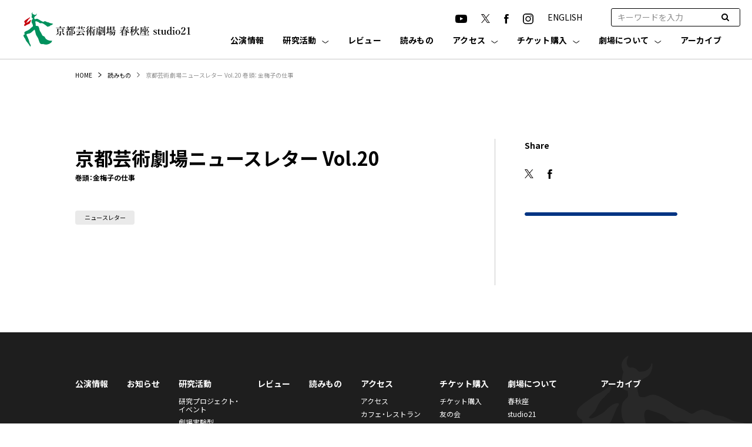

--- FILE ---
content_type: text/html; charset=UTF-8
request_url: https://k-pac.org/readings/3180/
body_size: 11008
content:
<!DOCTYPE html>
<html lang="ja" class="no-js">
<head>
    <meta charset="UTF-8">
    <meta http-equiv="X-UA-Compatible" content="IE=edge">
    <meta name="viewport" content="width=device-width">
    <meta name="format-detection" content="telephone=no">
    <meta name="description" content="京都芸術大学内にある劇場" />
	<script>(function(w,d,s,l,i){w[l]=w[l]||[];w[l].push({'gtm.start':
new Date().getTime(),event:'gtm.js'});var f=d.getElementsByTagName(s)[0],
j=d.createElement(s),dl=l!='dataLayer'?'&l='+l:'';j.async=true;j.src=
'https://www.googletagmanager.com/gtm.js?id='+i+dl;f.parentNode.insertBefore(j,f);
})(window,document,'script','dataLayer','GTM-T5L4SFQC');</script>
<!-- End Google Tag Manager -->
<!-- Google Tag Manager -->
<script>(function(w,d,s,l,i){w[l]=w[l]||[];w[l].push({'gtm.start':
new Date().getTime(),event:'gtm.js'});var f=d.getElementsByTagName(s)[0],
j=d.createElement(s),dl=l!='dataLayer'?'&l='+l:'';j.async=true;j.src=
'https://www.googletagmanager.com/gtm.js?id='+i+dl;f.parentNode.insertBefore(j,f);
})(window,document,'script','dataLayer','GTM-M66R7R9');</script>
<!-- End Google Tag Manager -->
	
	
        
    
    <meta name="description" content="">
    <link rel="icon" href="https://k-pac.org/hp/wp-content/themes/kpac/assets/images/favicon.ico">
    <link rel="preconnect" href="https://fonts.gstatic.com" crossorigin />
    <link rel="preload" as="style" href="https://fonts.googleapis.com/css2?family=Barlow:wght@400;700&family=Noto+Sans+JP:wght@400;500;700&display=swap" />
    <link rel="stylesheet" href="https://fonts.googleapis.com/css2?family=Barlow:wght@400;700&family=Noto+Sans+JP:wght@400;500;700&display=swap" media="print" onload="this.media='all'" />
    <link rel="stylesheet" href="https://k-pac.org/hp/wp-content/themes/kpac/assets/css/style.css">
    <link rel="stylesheet" href="https://k-pac.org/hp/wp-content/themes/kpac/assets/css/sub.css">
    <link href="https://stackpath.bootstrapcdn.com/font-awesome/4.7.0/css/font-awesome.min.css" rel="stylesheet">
    <script src="https://cdnjs.cloudflare.com/ajax/libs/jquery/3.6.0/jquery.min.js" integrity="sha512-894YE6QWD5I59HgZOGReFYm4dnWc1Qt5NtvYSaNcOP+u1T9qYdvdihz0PPSiiqn/+/3e7Jo4EaG7TubfWGUrMQ==" crossorigin="anonymous" referrerpolicy="no-referrer"></script>
    <script src="https://k-pac.org/hp/wp-content/themes/kpac/assets/js/sub.js"></script>
    <script src="https://cdnjs.cloudflare.com/ajax/libs/Modaal/0.4.4/js/modaal.min.js" integrity="sha512-nHgjiAB+J6KrOqNCT7NFIkxXZ/ZYrSFLm1herueNG50Sy8yz9nnCXsugcuzG2d500D/a0dH8huUwC26mZs24uw==" crossorigin="anonymous" referrerpolicy="no-referrer"></script>



    <link rel="canonical" href="https://k-pac.org/readings/3180/" />


<meta property='og:locale' content='ja_JP'>
<meta property='og:type' content='website'>
<meta property='og:title' content='京都芸術劇場ニュースレター Vol.20
巻頭：金梅子の仕事

｜京都芸術劇場 春秋座 studio21'>
<meta property='og:url' content='https://k-pac.org/readings/3180/'>
<meta property="og:description" content="">
<meta property='og:site_name' content='京都芸術劇場 春秋座 studio21'>
<meta property="og:image" content="https://k-pac.org/hp/wp-content/themes/kpac/assets/images/common/ogp.jpg" />
<meta property="fb:app_id" content="" />

<meta name="twitter:card" content="summary_large_image" />
<!--<meta name="twitter:site" content="京都芸術劇場ニュースレター Vol.20
巻頭：金梅子の仕事

｜京都芸術劇場 春秋座 studio21" />-->
<meta name="twitter:site" content="" />
<meta name="twitter:description" content="" />
<meta name="twitter:image" content="https://k-pac.org/hp/wp-content/themes/kpac/assets/images/common/ogp.jpg" />





		<!-- All in One SEO 4.2.0 -->
		<title>京都芸術劇場ニュースレター Vol.20 - 京都芸術劇場 春秋座 studio21</title>
		<meta name="robots" content="max-image-preview:large" />
		<link rel="canonical" href="https://k-pac.org/readings/3180/" />
		<meta property="og:locale" content="ja_JP" />
		<meta property="og:site_name" content="京都芸術劇場 春秋座 studio21 - 京都芸術大学内にある劇場" />
		<meta property="og:type" content="article" />
		<meta property="og:title" content="京都芸術劇場ニュースレター Vol.20 - 京都芸術劇場 春秋座 studio21" />
		<meta property="og:url" content="https://k-pac.org/readings/3180/" />
		<meta property="article:published_time" content="2011-10-01T09:53:00+00:00" />
		<meta property="article:modified_time" content="2022-07-26T07:47:08+00:00" />
		<meta name="twitter:card" content="summary" />
		<meta name="twitter:title" content="京都芸術劇場ニュースレター Vol.20 - 京都芸術劇場 春秋座 studio21" />
		<script type="application/ld+json" class="aioseo-schema">
			{"@context":"https:\/\/schema.org","@graph":[{"@type":"WebSite","@id":"https:\/\/k-pac.org\/#website","url":"https:\/\/k-pac.org\/","name":"\u4eac\u90fd\u82b8\u8853\u5287\u5834 \u6625\u79cb\u5ea7 studio21","description":"\u4eac\u90fd\u82b8\u8853\u5927\u5b66\u5185\u306b\u3042\u308b\u5287\u5834","inLanguage":"ja","publisher":{"@id":"https:\/\/k-pac.org\/#organization"}},{"@type":"Organization","@id":"https:\/\/k-pac.org\/#organization","name":"\u4eac\u90fd\u82b8\u8853\u5287\u5834 \u6625\u79cb\u5ea7 studio21","url":"https:\/\/k-pac.org\/"},{"@type":"BreadcrumbList","@id":"https:\/\/k-pac.org\/readings\/3180\/#breadcrumblist","itemListElement":[{"@type":"ListItem","@id":"https:\/\/k-pac.org\/#listItem","position":1,"item":{"@type":"WebPage","@id":"https:\/\/k-pac.org\/","name":"\u30db\u30fc\u30e0","description":"\u4eac\u90fd\u82b8\u8853\u5927\u5b66\u5185\u306b\u3042\u308b\u5287\u5834","url":"https:\/\/k-pac.org\/"},"nextItem":"https:\/\/k-pac.org\/readings\/3180\/#listItem"},{"@type":"ListItem","@id":"https:\/\/k-pac.org\/readings\/3180\/#listItem","position":2,"item":{"@type":"WebPage","@id":"https:\/\/k-pac.org\/readings\/3180\/","name":"\u4eac\u90fd\u82b8\u8853\u5287\u5834\u30cb\u30e5\u30fc\u30b9\u30ec\u30bf\u30fc Vol.20","url":"https:\/\/k-pac.org\/readings\/3180\/"},"previousItem":"https:\/\/k-pac.org\/#listItem"}]},{"@type":"Person","@id":"https:\/\/k-pac.org\/author\/admin_kpac\/#author","url":"https:\/\/k-pac.org\/author\/admin_kpac\/","name":"admin_kpac","image":{"@type":"ImageObject","@id":"https:\/\/k-pac.org\/readings\/3180\/#authorImage","url":"https:\/\/secure.gravatar.com\/avatar\/0cfc7a3126d0fe015d298041ef9291c8f1e4dfb81dde8f922c341376324a59e1?s=96&d=mm&r=g","width":96,"height":96,"caption":"admin_kpac"}},{"@type":"WebPage","@id":"https:\/\/k-pac.org\/readings\/3180\/#webpage","url":"https:\/\/k-pac.org\/readings\/3180\/","name":"\u4eac\u90fd\u82b8\u8853\u5287\u5834\u30cb\u30e5\u30fc\u30b9\u30ec\u30bf\u30fc Vol.20 - \u4eac\u90fd\u82b8\u8853\u5287\u5834 \u6625\u79cb\u5ea7 studio21","inLanguage":"ja","isPartOf":{"@id":"https:\/\/k-pac.org\/#website"},"breadcrumb":{"@id":"https:\/\/k-pac.org\/readings\/3180\/#breadcrumblist"},"author":"https:\/\/k-pac.org\/author\/admin_kpac\/#author","creator":"https:\/\/k-pac.org\/author\/admin_kpac\/#author","datePublished":"2011-10-01T09:53:00+09:00","dateModified":"2022-07-26T07:47:08+09:00"}]}
		</script>
		<!-- All in One SEO -->

<link rel="alternate" title="oEmbed (JSON)" type="application/json+oembed" href="https://k-pac.org/wp-json/oembed/1.0/embed?url=https%3A%2F%2Fk-pac.org%2Freadings%2F3180%2F" />
<link rel="alternate" title="oEmbed (XML)" type="text/xml+oembed" href="https://k-pac.org/wp-json/oembed/1.0/embed?url=https%3A%2F%2Fk-pac.org%2Freadings%2F3180%2F&#038;format=xml" />
		<!-- This site uses the Google Analytics by MonsterInsights plugin v8.10.0 - Using Analytics tracking - https://www.monsterinsights.com/ -->
		<!-- Note: MonsterInsights is not currently configured on this site. The site owner needs to authenticate with Google Analytics in the MonsterInsights settings panel. -->
					<!-- No UA code set -->
				<!-- / Google Analytics by MonsterInsights -->
		<style id='wp-img-auto-sizes-contain-inline-css' type='text/css'>
img:is([sizes=auto i],[sizes^="auto," i]){contain-intrinsic-size:3000px 1500px}
/*# sourceURL=wp-img-auto-sizes-contain-inline-css */
</style>
<style id='wp-emoji-styles-inline-css' type='text/css'>

	img.wp-smiley, img.emoji {
		display: inline !important;
		border: none !important;
		box-shadow: none !important;
		height: 1em !important;
		width: 1em !important;
		margin: 0 0.07em !important;
		vertical-align: -0.1em !important;
		background: none !important;
		padding: 0 !important;
	}
/*# sourceURL=wp-emoji-styles-inline-css */
</style>
<style id='wp-block-library-inline-css' type='text/css'>
:root{--wp-block-synced-color:#7a00df;--wp-block-synced-color--rgb:122,0,223;--wp-bound-block-color:var(--wp-block-synced-color);--wp-editor-canvas-background:#ddd;--wp-admin-theme-color:#007cba;--wp-admin-theme-color--rgb:0,124,186;--wp-admin-theme-color-darker-10:#006ba1;--wp-admin-theme-color-darker-10--rgb:0,107,160.5;--wp-admin-theme-color-darker-20:#005a87;--wp-admin-theme-color-darker-20--rgb:0,90,135;--wp-admin-border-width-focus:2px}@media (min-resolution:192dpi){:root{--wp-admin-border-width-focus:1.5px}}.wp-element-button{cursor:pointer}:root .has-very-light-gray-background-color{background-color:#eee}:root .has-very-dark-gray-background-color{background-color:#313131}:root .has-very-light-gray-color{color:#eee}:root .has-very-dark-gray-color{color:#313131}:root .has-vivid-green-cyan-to-vivid-cyan-blue-gradient-background{background:linear-gradient(135deg,#00d084,#0693e3)}:root .has-purple-crush-gradient-background{background:linear-gradient(135deg,#34e2e4,#4721fb 50%,#ab1dfe)}:root .has-hazy-dawn-gradient-background{background:linear-gradient(135deg,#faaca8,#dad0ec)}:root .has-subdued-olive-gradient-background{background:linear-gradient(135deg,#fafae1,#67a671)}:root .has-atomic-cream-gradient-background{background:linear-gradient(135deg,#fdd79a,#004a59)}:root .has-nightshade-gradient-background{background:linear-gradient(135deg,#330968,#31cdcf)}:root .has-midnight-gradient-background{background:linear-gradient(135deg,#020381,#2874fc)}:root{--wp--preset--font-size--normal:16px;--wp--preset--font-size--huge:42px}.has-regular-font-size{font-size:1em}.has-larger-font-size{font-size:2.625em}.has-normal-font-size{font-size:var(--wp--preset--font-size--normal)}.has-huge-font-size{font-size:var(--wp--preset--font-size--huge)}.has-text-align-center{text-align:center}.has-text-align-left{text-align:left}.has-text-align-right{text-align:right}.has-fit-text{white-space:nowrap!important}#end-resizable-editor-section{display:none}.aligncenter{clear:both}.items-justified-left{justify-content:flex-start}.items-justified-center{justify-content:center}.items-justified-right{justify-content:flex-end}.items-justified-space-between{justify-content:space-between}.screen-reader-text{border:0;clip-path:inset(50%);height:1px;margin:-1px;overflow:hidden;padding:0;position:absolute;width:1px;word-wrap:normal!important}.screen-reader-text:focus{background-color:#ddd;clip-path:none;color:#444;display:block;font-size:1em;height:auto;left:5px;line-height:normal;padding:15px 23px 14px;text-decoration:none;top:5px;width:auto;z-index:100000}html :where(.has-border-color){border-style:solid}html :where([style*=border-top-color]){border-top-style:solid}html :where([style*=border-right-color]){border-right-style:solid}html :where([style*=border-bottom-color]){border-bottom-style:solid}html :where([style*=border-left-color]){border-left-style:solid}html :where([style*=border-width]){border-style:solid}html :where([style*=border-top-width]){border-top-style:solid}html :where([style*=border-right-width]){border-right-style:solid}html :where([style*=border-bottom-width]){border-bottom-style:solid}html :where([style*=border-left-width]){border-left-style:solid}html :where(img[class*=wp-image-]){height:auto;max-width:100%}:where(figure){margin:0 0 1em}html :where(.is-position-sticky){--wp-admin--admin-bar--position-offset:var(--wp-admin--admin-bar--height,0px)}@media screen and (max-width:600px){html :where(.is-position-sticky){--wp-admin--admin-bar--position-offset:0px}}
/*wp_block_styles_on_demand_placeholder:697435dfdeebd*/
/*# sourceURL=wp-block-library-inline-css */
</style>
<style id='classic-theme-styles-inline-css' type='text/css'>
/*! This file is auto-generated */
.wp-block-button__link{color:#fff;background-color:#32373c;border-radius:9999px;box-shadow:none;text-decoration:none;padding:calc(.667em + 2px) calc(1.333em + 2px);font-size:1.125em}.wp-block-file__button{background:#32373c;color:#fff;text-decoration:none}
/*# sourceURL=/wp-includes/css/classic-themes.min.css */
</style>
<link rel='stylesheet' id='wp-pagenavi-css' href='https://k-pac.org/hp/wp-content/plugins/wp-pagenavi/pagenavi-css.css?ver=2.70' type='text/css' media='all' />
<link rel='stylesheet' id='tablepress-default-css' href='https://k-pac.org/hp/wp-content/plugins/tablepress/css/default.min.css?ver=1.14' type='text/css' media='all' />
<link rel="https://api.w.org/" href="https://k-pac.org/wp-json/" /><link rel="alternate" title="JSON" type="application/json" href="https://k-pac.org/wp-json/wp/v2/readings/3180" /><link rel="EditURI" type="application/rsd+xml" title="RSD" href="https://k-pac.org/hp/xmlrpc.php?rsd" />
<meta name="generator" content="WordPress 6.9" />
<link rel='shortlink' href='https://k-pac.org/?p=3180' />
		<style type="text/css" id="wp-custom-css">
			/* 特定ページのタイトル文字サイズを変更（kpac） */
body.postid-15363 .c-heading--lv01 {
  font-size: 1.6rem;
  line-height: 1.4;
}
/* スマホ用 */
@media screen and (max-width: 767px) {
  body.postid-15363 .c-heading--lv01 {
    font-size: 1.3rem;
    line-height: 1.35;
  }
}
		</style>
			
<!-- Global site tag (gtag.js) - Google Analytics -->
<script async src="https://www.googletagmanager.com/gtag/js?id=G-JYYYW09BQY"></script>
<script>
  window.dataLayer = window.dataLayer || [];
  function gtag(){dataLayer.push(arguments);}
  gtag('js', new Date());

  gtag('config', 'G-JYYYW09BQY');
</script>

</head>

<body class="wp-singular readings-template-default single single-readings postid-3180 wp-theme-kpac">
	<noscript><iframe src="https://www.googletagmanager.com/ns.html?id=GTM-T5L4SFQC"
height="0" width="0" style="display:none;visibility:hidden"></iframe></noscript>
<!-- End Google Tag Manager (noscript) -->
<!-- Google Tag Manager (noscript) -->
<noscript><iframe src="https://www.googletagmanager.com/ns.html?id=GTM-M66R7R9"
height="0" width="0" style="display:none;visibility:hidden"></iframe></noscript>
<!-- End Google Tag Manager (noscript) -->
	
	<div class="l-wrapper">
    <header id="header" class="l-header js-header" role="banner">
        <div class="l-header__inner">
            <div class="p-header">
                <h1 class="p-header__logo"><a href="https://k-pac.org"><img src="https://k-pac.org/hp/wp-content/themes/kpac/assets/images/common/logo.svg" alt="京都芸術劇場 春秋座 studio21"></a></h1>
                <div class="p-header__contents js-menu">
                    <div class="p-header__contentsInner">
                        <div class="p-header__subNav">
                            <div class="p-sns">
                                <ul class="p-sns__list">
                                    <li class="p-sns__item">
                                        <a href="https://www.youtube.com/channel/UCgVglMSpjo0Kk1AXVTxr8yg" target="_blank" rel="noopener noreferrer"><img src="https://k-pac.org/hp/wp-content/themes/kpac/assets/images/common/icon-youtube.svg" alt="YouTube"></a>
                                    </li>
                                    <li class="p-sns__item">
                                        <a href="https://twitter.com/KyotoArtTheater" target="_blank" rel="noopener noreferrer"><img src="https://k-pac.org/hp/wp-content/themes/kpac/assets/images/common/icon-x.svg" alt="X" width="15"></a>
                                    </li>
                                    <li class="p-sns__item">
                                        <a href="https://www.facebook.com/kyoto.art.theater" target="_blank" rel="noopener noreferrer"><img src="https://k-pac.org/hp/wp-content/themes/kpac/assets/images/common/icon-facebook.svg" alt="Facebook"></a>
                                    </li>
                                    <li class="p-sns__item">
                                        <a href="https://www.instagram.com/kyoto_art_theater/" target="_blank" rel="noopener noreferrer"><img src="https://k-pac.org/hp/wp-content/themes/kpac/assets/images/common/icon-instagram.svg" alt="Instagram"></a>
                                    </li>
                                    <li class="p-sns__item">
                                        <a href="https://k-pac.org/english/" rel="noopener noreferrer">ENGLISH</a>
                                    </li>
                                </ul>
                            </div>
                            <!--<div class="p-lang">
                                <ul class="p-lang__list">
                                    <li class="p-lang__item"><a class="p-lang__link -is-active" href="https://k-pac.org">JP</a></li>
                                    <li class="p-lang__item"><a class="p-lang__link" href="https://k-pac.org/en/">EN</a></li>
                                </ul>
                            </div>-->
                            <div class="p-header__search">
                                <form role="search" method="GET" class="search_container" id="searchform" action="https://k-pac.org/" >
                                    <input type="text" value="" name="s" class="s c-input"  placeholder="キーワードを入力">
                                    <input type="submit" value="&#xf002" />
                                </form>
                            </div>
                        </div>
                        <div class="p-header__nav">
                            <nav class="p-gnav">
                                <ul class="p-gnav__list">
                                    <li class="p-gnav__item -news -sp">
                                        <a href="https://k-pac.org/news/" class="p-gnav__link">お知らせ</a>
                                    </li>
                                    <li class="p-gnav__item -event">
                                        <a href="https://k-pac.org/events/" class="p-gnav__link">公演情報</a>
                                    </li>
                                    <li class="p-gnav__item -openlab">
                                        <a href="https://k-pac.org/openlab/" class="p-gnav__link js-trigger">研究活動</a>
                                        <dl class="p-gnav-child">
                                            <div class="p-gnav-child__inner">
                                                <dt class="p-gnav-child__key">研究活動</dt>
                                                <div class="p-gnav-child__value">
                                                    <dd class="p-gnav-child__item"><a href="https://k-pac.org/openlab/" class="p-gnav-child__link">研究活動</a></dd>

                                                    <dd class="p-gnav-child__item"><a href="https://k-pac.org/openlab_cat/study/" class="p-gnav-child__link">研究プロジェクト・イベント</a></dd>
                                                    <dd class="p-gnav-child__item"><a href="https://k-pac.org/openlab_cat/expt/" class="p-gnav-child__link">劇場実験型</a></dd>
                                                    <dd class="p-gnav-child__item"><a href="https://k-pac.org/openlab_cat/research/" class="p-gnav-child__link">リサーチ支援型</a></dd>
                                                    <dd class="p-gnav-child__item"><a href="https://k-pac.org/edit_openlab/open-call/" class="p-gnav-child__link">研究公募について</a></dd>
                                                </div>
                                            </div>
                                        </dl>
                                    </li><li class="p-gnav__item -reviews"><a href="https://k-pac.org/reviews/" class="p-gnav__link">レビュー</a></li>
                                    <li class="p-gnav__item -reading">
                                        <a href="https://k-pac.org/readings/" class="p-gnav__link">読みもの</a>
                                    </li>
                                    <li class="p-gnav__item -visit">
                                        <a href="https://k-pac.org/access/" class="p-gnav__link js-trigger">アクセス</a>
                                        <dl class="p-gnav-child">
                                            <div class="p-gnav-child__inner">
                                                <dt class="p-gnav-child__key">アクセス</dt>
                                                <div class="p-gnav-child__value">
                                                    <div class="_row">
                                                        <dd class="p-gnav-child__item"><a href="https://k-pac.org/access/#access" class="p-gnav-child__link">アクセス</a></dd>
                                                        <dd class="p-gnav-child__item"><a href="https://k-pac.org/access/#cafe" class="p-gnav-child__link">カフェ・レストラン</a></dd>
                                                    </div>
                                                </div>
                                            </div>
                                        </dl>
                                     </li>
                                    <li class="p-gnav__item -visit">
                                        <a href="https://k-pac.org/ticket/" class="p-gnav__link js-trigger">チケット購入</a>
                                        <dl class="p-gnav-child">
                                            <div class="p-gnav-child__inner">
                                                <dt class="p-gnav-child__key">チケット購入</dt>
                                                <div class="p-gnav-child__value">
                                                    <div class="_row">
                                                        <dd class="p-gnav-child__item"><a href="https://k-pac.org/ticket/#ticket" class="p-gnav-child__link js-smooth-scroll">チケット購入</a></dd>
                                                        <dd class="p-gnav-child__item"><a href="https://k-pac.org/ticket/#club" class="p-gnav-child__link">友の会</a></dd>
                                                        <dd class="p-gnav-child__item"><a href="https://k-pac.org/ticket/#seat" class="p-gnav-child__link">座席表</a></dd>
                                                    </div>
                                                    <div class="_row">
                                                        <dd class="p-gnav-child__item"><a href="https://k-pac.org/ticket/#childcare" class="p-gnav-child__link">託児サービス</a></dd>
                                                        <dd class="p-gnav-child__item"><a href="https://k-pac.org/ticket/#barrier" class="p-gnav-child__link">バリアフリー</a></dd>
                                                        <dd class="p-gnav-child__item"><a href="https://k-pac.org/ticket/#faq" class="p-gnav-child__link">よくあるご質問</a></dd>
                                                    </div>
                                                </div>
                                            </div>
                                        </dl>
                                    </li>
                                    <li class="p-gnav__item -theater">
                                        <a href="https://k-pac.org/theater/" class="p-gnav__link js-trigger">劇場について</a>
                                        <ul class="p-gnav-child">
                                            <div class="p-gnav-child__inner">
                                                <dt class="p-gnav-child__key">劇場について</dt>
                                                <div class="p-gnav-child__value">
                                                    <dd class="p-gnav-child__item"><a href="https://k-pac.org/theater/" class="p-gnav-child__link">劇場について</a></dd>

                                                    <dd class="p-gnav-child__item"><a href="https://k-pac.org/theater/#con02" class="p-gnav-child__link">春秋座</a></dd>
                                                    <dd class="p-gnav-child__item"><a href="https://k-pac.org/theater/#con03" class="p-gnav-child__link">studio21</a></dd>
                                                    <dd class="p-gnav-child__item"><a href="https://k-pac.org/theater/#con05" class="p-gnav-child__link">舞台芸術研究センター</a></dd>
                                                    <dd class="p-gnav-child__item"><a href="https://k-pac.org/theater/#con04" class="p-gnav-child__link">共同利用・共同研究拠点</a></dd>
                                                </div>
                                            </div>
                                        </ul>
                                    </li>
                                    <li class="p-gnav__item -archive">
                                        <a href="https://k-pac.org/archives/" class="p-gnav__link">アーカイブ</a>
                                    </li>
                                </ul>
                            </nav>
                        </div>
                        <ul class="p-header__spNav" style="width: 100%;">
                            <li><a href="http://old.k-pac.org/" target="_blank" rel="noopener noreferrer">京都芸術劇場旧サイト</a></li>
                            <li><a href="http://old.k-pac.org/kyoten/" target="_blank" rel="noopener noreferrer">共同利用・共同研究拠点旧サイト</a></li>
                        </ul>
                    </div>
                </div>
            </div>
            <div class="p-menuBtn js-menuBtn">
                <span class="p-menuBtn__line"></span>
                <span class="p-menuBtn__line"></span>
                <span class="p-menuBtn__line"></span>
            </div>
        </div>
    </header>
<div class="l-container">

    <div class="c-breadcrumb">
        <div class="c-breadcrumb__inner">
            <ol class="c-breadcrumb__list">
                <li class="c-breadcrumb__item"><a class="c-breadcrumb__link" href="https://k-pac.org">HOME</a></li>
                <li class="c-breadcrumb__item"><a class="c-breadcrumb__link" href="https://k-pac.org/readings/">読みもの</a></li>
                <li class="c-breadcrumb__item">京都芸術劇場ニュースレター Vol.20
巻頭：金梅子の仕事

</li>
            </ol>
        </div>
    </div>


    

    <div class="l-column">
        <div class="l-column__inner">
            <main class="l-main l-main--col">
                <div class="p-article">
                    <div class="p-article__head">
                    	                        <h1 class="p-article__title">
                                                        <span class="_main c-heading--lv01">京都芸術劇場ニュースレター Vol.20
<br><p style="font-size: 12px;">巻頭：金梅子の仕事
<br>
<br></span>
                                                    </h1>
                                                			                        <div class="p-article__tags">
		                        	<span class="c-tag">ニュースレター</span>		                        </div>
		                                                                                        </div>
                                    </div>
            </main>
            <div class="l-sidebar">
            	
            				                <div class="p-sns p-sns--sidebar">
		                    <div class="c-heading c-heading--lv06 p-sns--sidebar__title">Share</div>
		                    <ul class="p-sns__list">
		                        <li class="p-sns__item">
		                        	<a href="http://twitter.com/share?text=%E4%BA%AC%E9%83%BD%E8%8A%B8%E8%A1%93%E5%8A%87%E5%A0%B4%E3%83%8B%E3%83%A5%E3%83%BC%E3%82%B9%E3%83%AC%E3%82%BF%E3%83%BC+Vol.20&url=https://k-pac.org/readings/3180/" rel="nofollow" target="_blank"><img src="https://k-pac.org/hp/wp-content/themes/kpac/assets/images/common/icon-x.svg" alt="X" width="15"></a>
		                        </li>
		                        <li class="p-sns__item">
		                            <a href="http://www.facebook.com/share.php?u=https://k-pac.org/readings/3180/" target="_blank"><img src="https://k-pac.org/hp/wp-content/themes/kpac/assets/images/common/icon-facebook.svg" alt="Facebook"></a>
		                        </li>
		                        <!--li class="p-sns__item">
		                            <a href=""><img src="/assets/images/common/icon-instagram-rev.svg" alt="Instagram"></a>
		                        </li-->
		                    </ul>
		                </div>
		            
	                	                	                	                	                	<div class="u-m-30">
	                    	<a class="c-btn c-btn--xl" href=""></a>
	                	</div>
	                	                	                		            
            	            </div>
        </div>
    </div>



    


</div><!-- l-container end -->

        <div class="c-pageTop js-pageTop">
            <a href="#" class="c-pageTop__btn"></a>
        </div>
        <footer class="l-footer">
            <div class="p-footer">
                <div class="p-footer-nav">
                    <div class="p-footer-nav__inner">
                        <ul class="p-footer-nav__list">
                            <li class="p-footer-nav__item">
                                <a href="https://k-pac.org/events/" class="p-footer-nav__link">公演情報</a>
                            </li>
                            <li class="p-footer-nav__item">
                                <a href="https://k-pac.org/news/" class="p-footer-nav__link">お知らせ</a>
                            </li>
                            <li class="p-footer-nav__item">
                                <a href="https://k-pac.org/openlab/" class="p-footer-nav__link">研究活動</a><ul class="p-footer-navChild"><li class="p-footer-navChild__item"><a href="https://k-pac.org/openlab_cat/study/">研究プロジェクト・<br>イベント</a></li>
                                    <li class="p-footer-navChild__item"><a href="https://k-pac.org/openlab_cat/expt/">劇場実験型</a></li>
                                    <li class="p-footer-navChild__item"><a href="https://k-pac.org/openlab_cat/research/">リサーチ支援型</a></li>
                                    <li class="p-footer-navChild__item"><a href="https://k-pac.org/openlab/open-call/">研究公募について</a></li>
                                </ul>
                            </li>
							<li class="p-footer-nav__item"><a href="https://k-pac.org/reviews/" class="p-footer-nav__link">レビュー</a></li>
                            <li class="p-footer-nav__item">
                                <a href="https://k-pac.org/readings/" class="p-footer-nav__link">読みもの</a>
                            </li>
                            <li class="p-footer-nav__item">
                                <a href="https://k-pac.org/access/" class="p-footer-nav__link">アクセス</a>
                                <ul class="p-footer-navChild">
                                    <li class="p-footer-navChild__item"><a href="https://k-pac.org/access/#access">アクセス</a></li>
                                    <li class="p-footer-navChild__item"><a href="https://k-pac.org/access/#cafe">カフェ・レストラン</a></li>
                                </ul>
                            </li>
                            <li class="p-footer-nav__item">
                                <a href="https://k-pac.org/ticket/" class="p-footer-nav__link">チケット購入</a>
                                <ul class="p-footer-navChild">
                                    <li class="p-footer-navChild__item"><a href="https://k-pac.org/ticket/#ticket">チケット購入</a></li>
                                    <li class="p-footer-navChild__item"><a href="https://k-pac.org/ticket/#club">友の会</a></li>
                                    <li class="p-footer-navChild__item"><a href="https://k-pac.org/ticket/#seat">座席表</a></li>
                                    <li class="p-footer-navChild__item"><a href="https://k-pac.org/ticket/#childcare">託児サービス</a></li>
                                    <li class="p-footer-navChild__item"><a href="https://k-pac.org/ticket/#barrier">バリアフリー</a></li>
                                    <li class="p-footer-navChild__item"><a href="https://k-pac.org/ticket/#faq">よくあるご質問</a></li>
                                </ul>
                            </li>
                            <li class="p-footer-nav__item">
                                <a href="https://k-pac.org/theater/" class="p-footer-nav__link">劇場について</a>
                                <ul class="p-footer-navChild">
                                    <li class="p-footer-navChild__item"><a href="https://k-pac.org/theater/#con02">春秋座</a></li>
                                    <li class="p-footer-navChild__item"><a href="https://k-pac.org/theater/#con03">studio21</a></li>
                                    <li class="p-footer-navChild__item"><a href="https://k-pac.org/theater/#con05">舞台芸術研究センター</a></li>
                                    <li class="p-footer-navChild__item"><a href="https://k-pac.org/theater/#con04">共同利用・共同研究拠点</a></li>
                                </ul>
                            </li>
                            <li class="p-footer-nav__item">
                                <a href="https://k-pac.org/archives/" class="p-footer-nav__link">アーカイブ</a>
                            </li>
                        </ul>
                        <div class="p-footer-subnav">
                            <ul class="p-footer-subnav__list">
                                <li class="p-footer-subnav__item"><a href="http://old.k-pac.org/" target="_blank" rel="noopener">京都芸術劇場旧サイト</a></li>
                                <li class="p-footer-subnav__item"><a href="http://old.k-pac.org/kyoten/" target="_blank" rel="noopener">共同利用・共同研究拠点旧サイト</a></li>
<li class="p-footer-subnav__item"><a href="/ticket/privacypolicy/" target="_blank" rel="noopener">個人情報の取り扱いについて</a></li>
                            </ul>
                        </div>
                    </div>
                </div>
                <div class="p-footer__container">
                    <div class="p-footer-brand">
                        <div class="p-footer-brand__title">
                            <div class="_main">京都芸術劇場 春秋座 studio21</div>
                            <div class="_sub">企画・運営 京都芸術大学 舞台芸術研究センター</div>
                        </div>
                        <div class="p-footer-brand__address"> 〒606-8271<br> 京都市左京区北白川瓜生山2-116<br> TEL：075-791-9207 </div>
                        <div class="p-footer-brand__address"> チケットセンター（平日10-17時）<br> TEL：075-791-8240 </div>

                    </div>
                    <div class="p-footer-con">
                        <div class="p-footer-bnr">
                            <a href="https://www.kyoto-art.ac.jp/" class="p-footer-bnr__item -kyotoArtAc" target="_blank" rel="noopener">
                                <img src="https://k-pac.org/hp/wp-content/themes/kpac/assets/images/common/bnr-kyoto-art-ac.svg" alt="京都芸術大学">
                            </a>
                            <a href="https://k-pac.org/openlab/#kyoten" class="p-footer-bnr__item -kyoten" rel="noopener">
                                <img src="https://k-pac.org/hp/wp-content/themes/kpac/assets/images/common/bnr-kyoten.svg" alt="京都芸術大学 共同利用・共同研究">
                            </a>
                        </div>
                        <div class="p-footer__sns">
                            <div class="p-sns">
                                <ul class="p-sns__list">
                                    <li class="p-sns__item">
                                        <a href="https://www.youtube.com/channel/UCgVglMSpjo0Kk1AXVTxr8yg" target="_blank" rel="noopener noreferrer"><img src="https://k-pac.org/hp/wp-content/themes/kpac/assets/images/common/icon-youtube.svg" alt="YouTube"></a>
                                    </li>
                                    <li class="p-sns__item">
                                        <a href="https://twitter.com/KyotoArtTheater" target="_blank" rel="noopener noreferrer"><img src="https://k-pac.org/hp/wp-content/themes/kpac/assets/images/common/icon-x.svg" alt="X" width="15"></a>
                                    </li>
                                    <li class="p-sns__item">
                                        <a href="https://www.facebook.com/kyoto.art.theater" target="_blank" rel="noopener noreferrer"><img src="https://k-pac.org/hp/wp-content/themes/kpac/assets/images/common/icon-facebook.svg" alt="Facebook"></a>
                                    </li>
                                    <li class="p-sns__item">
                                        <a href="https://www.instagram.com/kyoto_art_theater/" target="_blank" rel="noopener noreferrer"><img src="https://k-pac.org/hp/wp-content/themes/kpac/assets/images/common/icon-instagram.svg" alt="Instagram"></a>
                                    </li>
                                </ul>
                            </div>
                        </div>
                    </div>
                </div>
                <div class="p-footer-copyright">
                    <div class="p-footer-copyright__inner"> © 2021 Kyoto Art Theater. All rights reserved. </div>
                </div>
            </div>
        </footer>

    </div><!-- end l-wrapper -->
<script src="https://k-pac.org/hp/wp-content/themes/kpac/assets/js/script.js" defer></script>


<script type="speculationrules">
{"prefetch":[{"source":"document","where":{"and":[{"href_matches":"/*"},{"not":{"href_matches":["/hp/wp-*.php","/hp/wp-admin/*","/hp/wp-content/uploads/*","/hp/wp-content/*","/hp/wp-content/plugins/*","/hp/wp-content/themes/kpac/*","/*\\?(.+)"]}},{"not":{"selector_matches":"a[rel~=\"nofollow\"]"}},{"not":{"selector_matches":".no-prefetch, .no-prefetch a"}}]},"eagerness":"conservative"}]}
</script>
			<script>
				// Used by Gallery Custom Links to handle tenacious Lightboxes
				jQuery(document).ready(function () {

					function mgclInit() {
						if (jQuery.fn.off) {
							jQuery('.no-lightbox, .no-lightbox img').off('click'); // jQuery 1.7+
						}
						else {
							jQuery('.no-lightbox, .no-lightbox img').unbind('click'); // < jQuery 1.7
						}
						jQuery('a.no-lightbox').click(mgclOnClick);

						if (jQuery.fn.off) {
							jQuery('a.set-target').off('click'); // jQuery 1.7+
						}
						else {
							jQuery('a.set-target').unbind('click'); // < jQuery 1.7
						}
						jQuery('a.set-target').click(mgclOnClick);
					}

					function mgclOnClick() {
						if (!this.target || this.target == '' || this.target == '_self')
							window.location = this.href;
						else
							window.open(this.href,this.target);
						return false;
					}

					// From WP Gallery Custom Links
					// Reduce the number of  conflicting lightboxes
					function mgclAddLoadEvent(func) {
						var oldOnload = window.onload;
						if (typeof window.onload != 'function') {
							window.onload = func;
						} else {
							window.onload = function() {
								oldOnload();
								func();
							}
						}
					}

					mgclAddLoadEvent(mgclInit);
					mgclInit();

				});
			</script>
		<script id="wp-emoji-settings" type="application/json">
{"baseUrl":"https://s.w.org/images/core/emoji/17.0.2/72x72/","ext":".png","svgUrl":"https://s.w.org/images/core/emoji/17.0.2/svg/","svgExt":".svg","source":{"concatemoji":"https://k-pac.org/hp/wp-includes/js/wp-emoji-release.min.js?ver=6.9"}}
</script>
<script type="module">
/* <![CDATA[ */
/*! This file is auto-generated */
const a=JSON.parse(document.getElementById("wp-emoji-settings").textContent),o=(window._wpemojiSettings=a,"wpEmojiSettingsSupports"),s=["flag","emoji"];function i(e){try{var t={supportTests:e,timestamp:(new Date).valueOf()};sessionStorage.setItem(o,JSON.stringify(t))}catch(e){}}function c(e,t,n){e.clearRect(0,0,e.canvas.width,e.canvas.height),e.fillText(t,0,0);t=new Uint32Array(e.getImageData(0,0,e.canvas.width,e.canvas.height).data);e.clearRect(0,0,e.canvas.width,e.canvas.height),e.fillText(n,0,0);const a=new Uint32Array(e.getImageData(0,0,e.canvas.width,e.canvas.height).data);return t.every((e,t)=>e===a[t])}function p(e,t){e.clearRect(0,0,e.canvas.width,e.canvas.height),e.fillText(t,0,0);var n=e.getImageData(16,16,1,1);for(let e=0;e<n.data.length;e++)if(0!==n.data[e])return!1;return!0}function u(e,t,n,a){switch(t){case"flag":return n(e,"\ud83c\udff3\ufe0f\u200d\u26a7\ufe0f","\ud83c\udff3\ufe0f\u200b\u26a7\ufe0f")?!1:!n(e,"\ud83c\udde8\ud83c\uddf6","\ud83c\udde8\u200b\ud83c\uddf6")&&!n(e,"\ud83c\udff4\udb40\udc67\udb40\udc62\udb40\udc65\udb40\udc6e\udb40\udc67\udb40\udc7f","\ud83c\udff4\u200b\udb40\udc67\u200b\udb40\udc62\u200b\udb40\udc65\u200b\udb40\udc6e\u200b\udb40\udc67\u200b\udb40\udc7f");case"emoji":return!a(e,"\ud83e\u1fac8")}return!1}function f(e,t,n,a){let r;const o=(r="undefined"!=typeof WorkerGlobalScope&&self instanceof WorkerGlobalScope?new OffscreenCanvas(300,150):document.createElement("canvas")).getContext("2d",{willReadFrequently:!0}),s=(o.textBaseline="top",o.font="600 32px Arial",{});return e.forEach(e=>{s[e]=t(o,e,n,a)}),s}function r(e){var t=document.createElement("script");t.src=e,t.defer=!0,document.head.appendChild(t)}a.supports={everything:!0,everythingExceptFlag:!0},new Promise(t=>{let n=function(){try{var e=JSON.parse(sessionStorage.getItem(o));if("object"==typeof e&&"number"==typeof e.timestamp&&(new Date).valueOf()<e.timestamp+604800&&"object"==typeof e.supportTests)return e.supportTests}catch(e){}return null}();if(!n){if("undefined"!=typeof Worker&&"undefined"!=typeof OffscreenCanvas&&"undefined"!=typeof URL&&URL.createObjectURL&&"undefined"!=typeof Blob)try{var e="postMessage("+f.toString()+"("+[JSON.stringify(s),u.toString(),c.toString(),p.toString()].join(",")+"));",a=new Blob([e],{type:"text/javascript"});const r=new Worker(URL.createObjectURL(a),{name:"wpTestEmojiSupports"});return void(r.onmessage=e=>{i(n=e.data),r.terminate(),t(n)})}catch(e){}i(n=f(s,u,c,p))}t(n)}).then(e=>{for(const n in e)a.supports[n]=e[n],a.supports.everything=a.supports.everything&&a.supports[n],"flag"!==n&&(a.supports.everythingExceptFlag=a.supports.everythingExceptFlag&&a.supports[n]);var t;a.supports.everythingExceptFlag=a.supports.everythingExceptFlag&&!a.supports.flag,a.supports.everything||((t=a.source||{}).concatemoji?r(t.concatemoji):t.wpemoji&&t.twemoji&&(r(t.twemoji),r(t.wpemoji)))});
//# sourceURL=https://k-pac.org/hp/wp-includes/js/wp-emoji-loader.min.js
/* ]]> */
</script>

</body>
</html>

--- FILE ---
content_type: image/svg+xml
request_url: https://k-pac.org/hp/wp-content/themes/kpac/assets/images/common/icon-youtube.svg
body_size: 370
content:
<svg xmlns="http://www.w3.org/2000/svg" width="20" height="14" viewBox="0 0 20 14"><g><path d="M19.842 3.341c-.251-2.163-1.191-2.922-2.483-3.1-1.746-.215-5.464-.244-7.358-.244S4.39.026 2.641.241C1.348.416.41 1.175.156 3.341 0 4.431 0 7 0 7s0 2.569.156 3.66c.254 2.162 1.192 2.921 2.485 3.1 1.749.215 5.464.243 7.36.243s5.612-.028 7.358-.243c1.292-.176 2.232-.935 2.483-3.1C20 9.569 20 7 20 7s0-2.565-.158-3.659zM7.927 9.576V4.024L13.316 6.8z"/></g></svg>

--- FILE ---
content_type: image/svg+xml
request_url: https://k-pac.org/hp/wp-content/themes/kpac/assets/images/common/logo.svg
body_size: 24461
content:
<svg xmlns="http://www.w3.org/2000/svg" width="284" height="58" viewBox="0 0 284 58"><g><g><path d="M13.054 13.676c-.054.191-.511.771-.619 1.013s-1.466 3.544-1.733 3.923a3.277 3.277 0 01-.872.814c-.347.219-1.483.651-1.807.811s-.73.273-.974.408a9.535 9.535 0 00-.89.46c-.323.216-.675.216-.81.324a5.751 5.751 0 00-.568.4 1.187 1.187 0 01-.375.272c-.19.109-.576.133-.758.354a2.285 2.285 0 01-1 .6 1.124 1.124 0 01-.836.134.8.8 0 01-.544-.839 7.259 7.259 0 01.272-1.974 1.386 1.386 0 01.432-.651 3.12 3.12 0 00.675-.76 1.442 1.442 0 00.216-.729c0-.145.013-.291-.324-.43a2.484 2.484 0 01-.776-.6 1.836 1.836 0 01-.417-.686 2.347 2.347 0 01.652-2.1 16.627 16.627 0 011.324-1.16c.187-.136 1.1-.822 1.474-1.041a10.417 10.417 0 00.956-.715c.14-.109.371-.256.594-.407.315-.223 1.214-.625 1.482-.784s.624-.407.974-.6a4.344 4.344 0 00.729-.569c.152-.114.432-.3.648-.463s.406-.324.541-.3.27.325.217.6a4.168 4.168 0 01-.247.566 1.051 1.051 0 01-.24.57c-.191.214-.569.432-.7.593s-.674.757-.866.972-.485.327-.567.462-.649.864-.863 1.216a10.758 10.758 0 00-.622 1.189 6.987 6.987 0 01-.406.813c-.106.189-.811.869-.971 1.058s-.426.37-.541.531c-.144.2-.342.434-.136.5a1.478 1.478 0 00.946 0 18.954 18.954 0 002.593-1.3 5.621 5.621 0 001.108-.89 7.241 7.241 0 011.135-1.056 5.56 5.56 0 011.3-.784 1.8 1.8 0 011.1-.125c.143.132.148.193.094.38z" fill="#c6000b"/><path d="M14.044 3.845a3 3 0 01.379-2.9 3.686 3.686 0 011.008-.837c.161-.082.258-.192.288-.027s-.379.874-.4 1.106a2.326 2.326 0 00.08 1.379 1.318 1.318 0 00.612.679 4.691 4.691 0 00.874.024 2.407 2.407 0 01.865.3 6.426 6.426 0 01.756.68c.135.158.271.185.649.185a4.9 4.9 0 001.214-.185 2.75 2.75 0 001-.572 2.972 2.972 0 00.567-.759 2.838 2.838 0 00.217-.676c.034-.192.109-.217.213-.161a2.869 2.869 0 01.03 1.407 4.966 4.966 0 01-.638 1.558 3.439 3.439 0 01-.722.759 8.965 8.965 0 01-1.07.579c-.427.193-.783.836-1.081 1.323a3.235 3.235 0 00-.623 1.57 8.856 8.856 0 00.459 2 1.3 1.3 0 00.837.3 2.855 2.855 0 001.352-.219 5 5 0 011.44-.47 4.031 4.031 0 011.748.333c.565.275 2 1 2.481 1.247.383.189 2.144 1.387 2.576 1.632s1.177.592 1.441.7c.2.084.525.21.935.417.325.161.426.279 1.02.6s.728.461 1.133.381 1.107-.651 1.647-.866a2.437 2.437 0 011.378-.217 7.855 7.855 0 011.946.621 5.932 5.932 0 001.512.814c.568.135 1.459.244 2.053.4s2.1.974 2.673 1.22a4.87 4.87 0 001.374.288c.377.062.6.076.811.115.268.049.812.163 1.459.354a6.47 6.47 0 011.594.648c.132.112.324.328.134.487a1.054 1.054 0 01-.565.272 1.9 1.9 0 00-.837.485c-.27.245-.567.7-.946.867a3.758 3.758 0 01-1.027.161 3.6 3.6 0 00-1.177.482c-.379.257-.5.655-.821.845a6.007 6.007 0 01-1.264.549c-.647.216-1.076.325-1.492.477a4.517 4.517 0 01-.919.245 1.946 1.946 0 01-1.348-.73c-.946-1.13-6.064-4.441-7.011-4.884a7.224 7.224 0 00-2.415-.5 8.023 8.023 0 01-2.08.084 3.833 3.833 0 01-1.675-.867c-.565-.488-.458-.595-1.079-.919a22.23 22.23 0 00-2.916-1.109 5.85 5.85 0 00-1.729-.432.819.819 0 00-.6.484 3.1 3.1 0 00-.136 1.65 18.729 18.729 0 01.432 2.544c.084 1.138.027 2.112.084 2.409s.025.512.319.623 1.964.288 2.595.406a4.532 4.532 0 011.486.514c.637.386.621.784.783 1.19a10.252 10.252 0 00.378 1.323 2.677 2.677 0 01.4.839c.584 2.224.628 3.5 1.379 4.8.765 1.318 1.812 2.889 2.113 3.437.7 1.265 1.933 4.212 2.718 4.685.628.378 1.25.368 1.84.665a3.246 3.246 0 011.7 1.841 19.377 19.377 0 001.87 2.806 13.676 13.676 0 005.349 2.573 16.789 16.789 0 004.652.212c.419-.043-.022 2.107-1.328 3.331a14.2 14.2 0 01-6.315 3.164 15.115 15.115 0 01-5.348-.168c-1.6-.381-1.348-.632-2.063-.591a14.358 14.358 0 01-2.191.167A3.932 3.932 0 0128.3 52.73c-1.462-2.039-2.7-6.6-3.266-8.25-.415-1.2-3.057-4.748-3.627-6.265-.489-1.312-1.125-4.239-1.441-5.315-.139-.471-.758-3.479-1.328-3.479-.4 0-.5.189-1.14.9-.193.215-2.333 2.189-3.242 2.948-.27.226-1.292 1.054-1.513 1.247a10.656 10.656 0 01-2.727 1.461 21.1 21.1 0 01-2.378.432 7.653 7.653 0 00-2.24.733 1.907 1.907 0 00-.19 1.46c.108.377 1.946 3.758 2.377 4.95s.765 1.826.974 2.381c.258.686 1.133 3.356 1.214 3.79a9.689 9.689 0 00.54 2.134c.325.73.864 1.759 1.08 2.217a13.6 13.6 0 01.656 1.516 5.771 5.771 0 01.241 1.043 1.728 1.728 0 01-.279 1.1c-.475.57-1.013.064-1.2-.414a11.4 11.4 0 00-1.387-2.381c-.372-.51-.567-.678-.944-1.217s-1.567-2.139-2.242-2.9a20.845 20.845 0 01-1.835-2.49 9.853 9.853 0 01-.867-1.784 6.488 6.488 0 00-1.135-2.273 10.787 10.787 0 01-2.212-3.708 2.678 2.678 0 01.072-2.145c.459-.738 1.344-.645 1.655-.94a.986.986 0 00.217-.728c-.073-.309-.621-.625-.732-1.355a2.3 2.3 0 01.3-1.541 4.609 4.609 0 011.218-1.165c.5-.285 1.756-.89 2.131-1.054s.761-.343 1.055-.488l2.106-1.026c.367-.178.712-.536 1.117-.754a9.472 9.472 0 001.18-.6c.324-.241.65-.839.919-1.082s.807-.964 1.185-1.263a11.7 11.7 0 011.326-.98 5.828 5.828 0 001.215-.92 4.221 4.221 0 00.837-1.379 2.836 2.836 0 00-.107-1.33c-.27-.671-.5-1.8-.683-2.224a10.312 10.312 0 00-.746-1.2 5.466 5.466 0 01-.5-1.184c-.14-.746-.456-3.267.364-4.4.464-.646 1.178-1.174 1.232-1.363a2.155 2.155 0 00.064-.882c-.039-.412-.055-.813-.244-.838a3.141 3.141 0 01-.722-.243 1.31 1.31 0 01-.679-.724 2.088 2.088 0 01-.131-1.027 10.893 10.893 0 01.47-3.059c.08-.184-.138-.572-.264-.827z" fill="#00915d"/></g><g><path d="M61.839 24.817a9.025 9.025 0 00-.1-1.136c2.133.189 2.322.379 2.322.568 0 .138-.172.276-.55.43v1.634h4.07c.98-1.05 1.186-1.187 1.307-1.187.155 0 .344.137 1.17.826.361.31.5.465.5.585s-.052.172-.224.172H56.405a8.308 8.308 0 00-1.2.1l-.189-.637a7.283 7.283 0 001.393.138h5.435zm-2.047 10.6a10.312 10.312 0 01-4.558 3.217c-.086.034-.224-.138-.155-.189a12.875 12.875 0 002.959-3.269 7.166 7.166 0 00.585-1.221c1.548.654 1.961.878 1.961 1.152-.003.204-.172.273-.791.307zm3.749-1.118c0 2.271.051 3.165.051 3.578a1.3 1.3 0 01-.7 1.342 3.121 3.121 0 01-1.325.31c-.344 0-.361.018-.413-.395-.085-.671-.516-.964-1.858-1.325-.086-.017-.086-.223 0-.223a23.342 23.342 0 002.356.12c.172 0 .224-.069.224-.258v-4.869h-2.718v.12c0 .568-.258.775-.946.775-.516 0-.723-.189-.723-.62 0-.551.069-1.118.069-3.372 0-.568-.017-1.153-.069-1.737a10.949 10.949 0 011.823.86h6.794c.585-.654.723-.757.86-.757.172 0 .31.1.963.619.292.241.4.361.4.5 0 .172-.086.275-.481.5v.568c0 1.5.051 2.529.051 2.873 0 .43-.326.671-.946.671-.568 0-.722-.155-.722-.74v-.258h-2.683zm2.683-5.3h-7.069v3.182h7.069zm2.27 9.445c-.567 0-.653-.12-1.41-1.755a7.947 7.947 0 00-2.064-2.478c-.069-.051.017-.206.1-.171 2.82 1.032 4.283 2.168 4.283 3.372a.95.95 0 01-.907 1.03zm10.611-8.896c.637-.809.842-.947.963-.947.156 0 .328.138.912.671.241.223.379.379.379.5s-.052.172-.224.172H77.97a20.551 20.551 0 01-2.3 2.271h2.61c.533-.637.671-.74.809-.74.172 0 .31.1.911.585.258.224.361.344.361.482 0 .12-.085.207-.413.43v.912c0 2.443.052 4.163.052 4.714 0 .482-.292.654-.929.654-.533 0-.654-.276-.654-.585v-.43H75.27v.516c0 .5-.328.688-.946.688-.5 0-.654-.206-.654-.6 0-.516.069-1.136.069-3.218 0-.654 0-1.307-.017-1.978a18.741 18.741 0 01-1.72 1c-.069.034-.172-.154-.1-.206a24.32 24.32 0 001.823-1.5c-.017-.516-.017-1.014-.034-1.531.533.224.774.344 1.084.5a20.706 20.706 0 001.72-1.961H73.36a7.643 7.643 0 00-1.152.1l-.189-.636a6.228 6.228 0 001.29.138h1.824v-2.667H73.88a5.591 5.591 0 00-.981.1l-.189-.637a5.338 5.338 0 001.187.138h1.239v-1.17a14.82 14.82 0 00-.086-1.565c1.926.189 2.133.361 2.133.533 0 .138-.189.292-.55.464v1.742h.327c.413-.568.619-.706.74-.706.154 0 .31.138.687.5a.91.91 0 01.276.413c.086-.172.172-.327.258-.5a14.437 14.437 0 00.722-1.737c1.565.723 1.789.877 1.789 1.1s-.189.344-.619.344a25.178 25.178 0 01-2.511 3.648zm-.688 3.062H75.27v2.289h3.147zm0 2.684H75.27v2.546h3.147zM76.8 29.548a23.323 23.323 0 001.772-2.684.337.337 0 01-.138.017h-1.806v2.667zm8.789-4.68c.619-.671.757-.774.894-.774.172 0 .292.1 1 .756.309.292.412.43.412.568 0 .189-.086.258-.584.378a34.853 34.853 0 01-2.821 4.388c2.356 1.548 3.182 2.718 3.182 4.49a2.361 2.361 0 01-.756 1.893 1.99 1.99 0 01-1.325.447c-.293 0-.327-.052-.43-.533-.1-.5-.585-.723-1.7-1.032-.086-.017-.086-.258 0-.258.705.052 1.462.069 1.978.069a.579.579 0 00.465-.138c.155-.138.189-.447.189-1.049a4.8 4.8 0 00-2-3.8 35.772 35.772 0 001.548-5.007h-2.442v11.115c0 1.41.034 2.047.034 2.494 0 .533-.361.688-.98.688-.482 0-.619-.189-.619-.585 0-1.324.052-2.528.052-9.53 0-3.045-.017-4.4-.086-5.4a16.21 16.21 0 011.737.826zm14.445 1.65c.017.809.034 1.359.034 1.582 0 .413-.31.6-1 .6-.482 0-.688-.189-.688-.551 0-.206.017-.7.034-1.634h-2.907v1.6c0 .4-.293.619-.946.619-.5 0-.722-.189-.722-.551 0-.206.034-.723.052-1.669h-3.1a7.667 7.667 0 00-1.152.1l-.189-.637a7.13 7.13 0 001.376.138h3.078v-.861a11.427 11.427 0 00-.068-1.393c2.03.241 2.219.275 2.219.516 0 .155-.155.292-.55.447v1.29h2.907v-.843a8.58 8.58 0 00-.069-1.411c1.892.241 2.133.258 2.133.551 0 .138-.138.258-.447.379v1.325h1.961c.912-1.084 1.118-1.222 1.239-1.222.155 0 .344.138 1.2.86.378.31.515.465.515.585s-.052.172-.224.172zm-3.3 6.71a17.97 17.97 0 01-2.822 4.077c2.306-.034 4.627-.1 6.949-.292a7.256 7.256 0 00-1.978-2.323c-.069-.052.017-.206.1-.172 2.822 1.05 4.335 2.305 4.335 3.544 0 .671-.31 1.136-.895 1.136-.5 0-.757-.258-1.324-1.652l-.052-.12a69.466 69.466 0 01-9.529 1.566c-.155.447-.224.551-.4.551-.292 0-.447-.465-.757-2.34 1.187.086 1.7.1 2.6.1h.275a14.163 14.163 0 001.255-4.077h-3.68a7.674 7.674 0 00-1.153.1l-.189-.637a7.115 7.115 0 001.376.138h11.128c.929-1.066 1.136-1.2 1.256-1.2.155 0 .344.138 1.187.843.379.31.516.465.516.585s-.052.172-.224.172zm3.491-3.3c.86-1 1.067-1.135 1.187-1.135.155 0 .344.138 1.169.792.362.293.5.447.5.567s-.052.172-.224.172H92.724a7.687 7.687 0 00-1.152.1l-.189-.637a7.087 7.087 0 001.376.138zm7.856 2.131a13.064 13.064 0 01-1.807 1.359c-.069.052-.189-.086-.137-.155a16.664 16.664 0 002.631-3.957 11.716 11.716 0 00.705-1.858c1.737.74 1.824.791 1.824 1 0 .155-.138.241-.585.361a15.055 15.055 0 01-1.514 2.116c.705.121.809.207.809.379 0 .155-.1.241-.447.4v7.174c0 .482-.292.7-.877.7a.617.617 0 01-.705-.654c0-.447.1-1.789.1-4.507zm2.632-6.985a11.968 11.968 0 01-4.215 3.6c-.068.034-.189-.12-.12-.172a13.284 13.284 0 002.2-2.942 8.961 8.961 0 00.825-1.875c1.325.482 2.047.843 2.047 1.084 0 .202-.223.289-.739.305zm2.047 6.16a13.374 13.374 0 01-2.322 6.039c-.052.069-.172-.018-.155-.1a26.977 26.977 0 001.032-6.3c0-.155-.017-.4-.035-.706 1.669.31 1.978.43 1.978.688-.001.155-.053.189-.5.379zm2.27-3.028c0 6.142.12 9.376.12 10.564 0 .516-.361.774-1.032.774-.464 0-.688-.189-.688-.62 0-.808.1-3.268.1-8.172v-2.546h-1.118a5.6 5.6 0 00-.981.1l-.188-.636a4.849 4.849 0 001.135.137h1.152a28.117 28.117 0 00-.154-3.991c2.132.189 2.219.224 2.219.5 0 .155-.069.207-.568.464v3.028h.688c.55-.67.756-.808.877-.808.155 0 .344.138.912.567.241.206.379.344.379.464s-.052.172-.224.172zm1.7-1.393c-.31 0-.4-.1-.533-.6a4.076 4.076 0 00-.774-1.411c-.052-.07.035-.172.12-.155 1.41.378 1.892.739 1.892 1.359a.781.781 0 01-.704.806zm.275 9.462c-.5 0-.636-.292-.636-1.875a13.024 13.024 0 00-.791-4.233c-.034-.086.086-.12.138-.052a8.465 8.465 0 012.2 4.972c.002.723-.359 1.188-.91 1.188zm3.576-1.067c0 1.136.018 2.082.018 2.443a1.948 1.948 0 01-.138 1.015 1.894 1.894 0 01-1.634.757c-.258 0-.309-.069-.361-.413-.1-.637-.345-.809-1.566-1.136-.086-.017-.069-.207.017-.207.705.052 1.341.086 1.875.086.224 0 .275-.034.275-.241v-7.965h-.773a5.614 5.614 0 00-.981.1l-.189-.637a4.826 4.826 0 001.135.138h1.961c.6-.774.808-.912.929-.912.155 0 .344.138.946.654.258.224.4.361.4.481s-.052.173-.224.173h-1.69zm-.722-9.892c.619-.774.825-.911.945-.911.156 0 .344.138.946.654.258.223.4.361.4.481s-.052.172-.224.172h-2.993a5.612 5.612 0 00-.981.1l-.188-.636a4.856 4.856 0 001.135.137zm11.127 6.761a10.1 10.1 0 01-1.376.912 8.36 8.36 0 011.049 1.411 6.486 6.486 0 00.791-1.016 7.022 7.022 0 00.533-1c1.066.654 1.565 1.049 1.565 1.221 0 .12-.12.207-.688.172a14.137 14.137 0 01-2.03.946 5.278 5.278 0 01.241.55c2.013.379 2.89.912 2.89 1.738a.813.813 0 01-.757.895c-.275 0-.4-.1-.653-.534a5.657 5.657 0 00-1.376-1.772 4.8 4.8 0 01.172 1.308 2.731 2.731 0 01-.671 1.961 1.931 1.931 0 01-1.41.551c-.207 0-.275-.069-.327-.344-.12-.62-.206-.688-1.341-1.119-.086-.034-.086-.224 0-.206a11.512 11.512 0 001.772.155c.361 0 .447-.034.516-.258a3.379 3.379 0 00.155-1.152 13.746 13.746 0 01-4.937 1.548c-.086.017-.138-.138-.052-.172a16.774 16.774 0 004.885-2.856l-.1-.412a10.134 10.134 0 01-4.266 1.411c-.087.017-.138-.155-.052-.189a13.068 13.068 0 003.87-2.426 1.422 1.422 0 00-.12-.224 11.326 11.326 0 01-3.2.929c-.086.017-.172-.155-.086-.189a8.054 8.054 0 002.959-1.841h-2.927a19.929 19.929 0 01-.378 2.7 8.409 8.409 0 01-2.237 4.215c-.052.069-.206-.034-.171-.12a15.426 15.426 0 001.187-4.525 44.28 44.28 0 00.241-5.247c0-1.17-.017-2.15-.052-3.338.843.43.963.5 1.754.947h1.943v-1.256c0-.533-.017-1.083-.051-1.669 1.926.155 2.1.31 2.1.465q0 .206-.516.412v.671h1.169c.568-.723.774-.86.895-.86.155 0 .344.137.946.6.257.224.4.361.4.482s-.051.172-.223.172h-3.182v.981h2.46c.533-.62.671-.723.808-.723.172 0 .292.1.912.654.275.258.379.4.379.533s-.138.207-.482.207a.582.582 0 00-.361.1 8.329 8.329 0 01-1.29.62c-.086.034-.172-.017-.138-.1a5.353 5.353 0 00.258-.895h-6.261v.619c0 1.532-.017 2.839-.086 3.958h5.9c.482-.619.688-.757.808-.757.156 0 .345.138.843.533.206.172.344.327.344.447s-.052.172-.224.172zm-1.7-2.546c0 .361.206.447 1.393.447a6.58 6.58 0 001.411-.069c.481-.12.6-.429.929-1.238a.079.079 0 01.154.017v.826c0 .12.017.154.138.206.31.137.361.224.361.429 0 .276-.292.465-.929.585a13.2 13.2 0 01-2.15.138c-1.892 0-2.546-.207-2.58-.877v-.809l-.361.017a5.02 5.02 0 00-1.153.189l-.155-.671a5.4 5.4 0 001.273.086l.4-.017v-.069c0-.413-.018-.843-.052-1.273 1.6.154 1.772.188 1.772.378 0 .138-.12.224-.447.362v.516l1.255-.086c.43-.6.568-.706.705-.706.172 0 .344.1.791.413.206.155.31.258.31.4a.238.238 0 01-.189.207l-2.873.172zm6.828-1.927c0 3.717.086 6.28.086 7.123 0 .481-.292.7-.895.7-.465 0-.67-.189-.67-.62 0-.5.069-2 .069-5.007 0-2.666.017-3.423-.069-4.525 1.857.19 2 .224 2 .5 0 .155-.155.275-.516.43zm1.153-2.2a8.7 8.7 0 00-.1-1.445c1.789.224 2.065.293 2.065.551 0 .189-.12.327-.465.482v6.262c0 3.544.086 5.47.086 6.383 0 .774-.138 1.067-.551 1.359a2.026 2.026 0 01-1.238.412c-.361 0-.482-.085-.55-.43-.069-.585-.293-.86-1.7-1.273-.086-.017-.086-.241 0-.241.739.069 1.634.1 2.2.1.206 0 .258-.052.258-.241zm7.184 8.014a27.362 27.362 0 002-.895c.069-.034.172.12.1.189a22.189 22.189 0 01-4.283 3.235c0 .568-.087.791-.344.791-.206 0-.31-.413-1.153-2.15a7.985 7.985 0 001.29-.31c.258-.086.533-.172.809-.258v-5.024h-.86a3.838 3.838 0 00-.808.1l-.189-.637a3.386 3.386 0 00.946.138h.911v-2.718c0-.757-.034-1.41-.086-2.013 2.047.189 2.237.361 2.237.534 0 .138-.19.292-.568.447v3.751h.259c.55-.774.757-.912.877-.912.155 0 .327.138.877.637.224.224.361.379.361.5s-.052.172-.224.172h-2.15zm9.2.155a10.5 10.5 0 01-7.1 5.8c-.086.016-.189-.172-.12-.207a12.861 12.861 0 005.573-5.591h-.912a9.888 9.888 0 01-5.917 4.284c-.086.017-.189-.137-.12-.172a10.407 10.407 0 004.318-4.112h-.929a10.616 10.616 0 01-3.973 2.34c-.086.035-.206-.138-.138-.189a11.334 11.334 0 003.354-3.183 6.816 6.816 0 00.533-1.066h-.928a10.334 10.334 0 00-1.342.1l-.189-.637a8.632 8.632 0 001.513.138h6.932c.756-.894.963-1.032 1.083-1.032.155 0 .327.138 1.032.723.293.258.43.413.43.533s-.051.172-.223.172h-7.448c.928.275 1.1.378 1.1.533 0 .19-.189.293-.567.293-.241.31-.5.6-.757.878h5.383c.533-.6.671-.706.809-.706.172 0 .31.1.912.568.258.207.361.327.361.465 0 .12-.051.172-.5.534a13.3 13.3 0 01-.688 4.112 1.867 1.867 0 01-.808 1 2.452 2.452 0 01-1.17.24c-.241 0-.293-.068-.378-.464-.1-.447-.447-.722-1.6-1.1-.086-.035-.086-.241 0-.224a19.249 19.249 0 002.012.155c.447 0 .619-.275.808-1.255a20.437 20.437 0 00.328-2.925zm-4.747-3.922c0 .447-.292.653-.929.653-.413 0-.671-.12-.671-.481 0-.43.069-1.239.069-3.493 0-.964-.017-1.428-.069-2.409a14.318 14.318 0 011.72.843h3.767c.6-.671.74-.774.877-.774.172 0 .326.1.963.6.292.224.4.344.4.481 0 .189-.1.292-.533.585v.6c0 1.617.069 2.822.069 3.183 0 .43-.31.636-.946.636-.5 0-.671-.155-.671-.567v-.086h-4.042zm4.042-4.49h-4.042v1.7h4.042zm0 2.1h-4.042v1.772h4.042zM168.99 38.89c0 .465-.31.654-1 .654-.481 0-.653-.189-.653-.569 0-.6.069-1.342.069-4.06 0-.567-.017-1.118-.017-1.7a14.2 14.2 0 01-3.767 2.288c-.085.035-.189-.155-.12-.206a15.517 15.517 0 004.576-4.593h-2.563a9.667 9.667 0 00-1.308.1l-.189-.637a7.636 7.636 0 001.428.138h2.889a20.556 20.556 0 00.981-1.944h-2.615a6.313 6.313 0 00-1.049.1l-.189-.637a5.338 5.338 0 001.187.138h2.821c.207-.6.4-1.187.551-1.806h-3.8a7.669 7.669 0 00-1.152.1l-.189-.637a6.374 6.374 0 001.307.138h3.939a14.547 14.547 0 00.292-2.168c2.27.379 2.391.43 2.391.706 0 .189-.154.293-.688.447-.086.344-.172.671-.258 1.015h3.7c.86-.981 1.067-1.118 1.187-1.118.155 0 .361.137 1.2.791.379.292.516.43.516.551s-.051.172-.224.172h-6.484a15.973 15.973 0 01-.637 1.806h3.835c.757-.894.963-1.033 1.084-1.033.155 0 .361.138 1.135.723.344.275.482.413.482.533s-.052.172-.224.172h-4.524a9.72 9.72 0 001.273 1.944h2.288c.843-1.015 1.049-1.152 1.169-1.152.155 0 .344.138 1.187.808.379.31.516.447.516.568s-.052.172-.224.172h-4.575a7.556 7.556 0 001.2 1 11.937 11.937 0 004.214 1.755c.087.017.069.241-.016.275-.585.241-.619.293-.946 1.118-.069.189-.137.258-.258.258a2.044 2.044 0 01-.671-.275 14.064 14.064 0 01-2.15-1.48 1.2 1.2 0 01-.327.241v1c0 2.512.12 3.785.12 4.249 0 .43-.361.637-.98.637-.5 0-.723-.155-.723-.551v-.412h-5.023zm.671-8.189a15.947 15.947 0 01-1.273 1.582c.206.121.361.224.74.447h4.799c.361-.6.5-.7.637-.7a12.167 12.167 0 01-.929-1.325zm4.352 2.426h-5.023v2.2h5.023zm0 2.6h-5.023v2.391h5.023zm-.585-5.42a15.132 15.132 0 01-.86-1.944h-1.617a14.085 14.085 0 01-1.032 1.944zm11.847 1.357c0 3.561.017 6.4.017 7.226 0 .447-.292.671-.946.671-.482 0-.705-.155-.705-.516 0-.808.172-4.214.206-7.07a14.245 14.245 0 01-2.821 3.922c-.052.069-.241-.1-.189-.172a21.932 21.932 0 002.752-6.486h-1.307a5.076 5.076 0 00-.929.1l-.189-.637a4.692 4.692 0 001.118.138h1.5v-2.8a22.54 22.54 0 01-2.546.293c-.086 0-.137-.207-.051-.224a19.656 19.656 0 003.715-1.479 7.666 7.666 0 001.324-.895c.928.637 1.513 1.153 1.513 1.377 0 .171-.326.257-.859.1-.551.189-1.067.361-1.6.5v3.131h.413c.6-.843.809-.981.929-.981.154 0 .31.138.911.688.241.224.378.4.378.516s-.052.172-.224.172h-2.408v1.668c1.514.482 2.322 1.152 2.322 2.013a.882.882 0 01-.791.929c-.31 0-.482-.138-.6-.654a4.631 4.631 0 00-.929-1.961zm.688 7.759c-.086.034-.206-.138-.138-.189a10.473 10.473 0 003.818-5.075c.688-2 .912-3.923.912-8.362 0-.877-.017-1.2-.069-1.875 2.1.224 2.27.275 2.27.62 0 .189-.138.309-.533.481 0 .757 0 1.807-.034 2.839a12.951 12.951 0 001.273 6.039 7.57 7.57 0 003.526 3.423.112.112 0 010 .189 1.922 1.922 0 00-.894 1.377c-.1.4-.155.431-.275.431-.361 0-1.772-1.669-2.339-2.788a16.037 16.037 0 01-1.531-6.21c-.516 4.73-2.013 7.242-5.986 9.101zm3.458-10.151c0 1.514-.413 2.581-1.376 2.581a.764.764 0 01-.791-.843c0-.43.1-.6.671-.981a3.386 3.386 0 001.17-2.58c0-.086.155-.069.172.016a11.484 11.484 0 01.153 1.808zm6.656-.568a12.028 12.028 0 01-2.89 2.856c-.069.052-.275-.138-.224-.206a13.865 13.865 0 001.926-4.284c1.548.877 1.857 1.066 1.857 1.307s-.119.276-.669.328zm14.929-2.855c.86-.98 1-1.083 1.135-1.083.172 0 .327.1 1.187.739.413.31.516.43.516.568 0 .121-.068.172-.257.172h-12.372v.6a32.16 32.16 0 01-.739 8.12 10.356 10.356 0 01-2.339 4.267c-.052.069-.224-.034-.189-.12a14.066 14.066 0 001.325-4.542 50.123 50.123 0 00.292-6.5c0-1.221-.017-2-.1-3.182a11.429 11.429 0 011.961.963h4.248v-1.155a5.166 5.166 0 00-.086-1.015c2.081.189 2.288.379 2.288.568s-.206.344-.6.481v1.119zm-3.233 12.7h3.333c.843-.929 1.05-1.067 1.17-1.067.155 0 .361.138 1.169.757.361.275.5.413.5.534s-.051.172-.224.172h-11.937a10.325 10.325 0 00-1.342.1l-.189-.636a7.925 7.925 0 001.445.138h4.455v-3.028h-2.959a10.607 10.607 0 00-1.359.1l-.189-.637a7.936 7.936 0 001.445.138h3.062v-5.746c0-1.17-.035-1.995-.086-2.511 2.1.189 2.3.379 2.3.568 0 .154-.206.326-.6.481v7.214h2.322c.826-.929 1.032-1.066 1.152-1.066.155 0 .344.138 1.1.757.327.259.465.413.465.533s-.052.172-.224.172h-4.816zm-6.622-4.525c-.069.051-.224-.035-.172-.1a12.78 12.78 0 001.754-4.594 11.663 11.663 0 00.189-1.772c2 .481 2.2.55 2.2.791 0 .189-.224.31-.671.379a15 15 0 01-.654 1.892c1.342.688 2.03 1.411 2.03 2.185a.815.815 0 01-.774.895c-.379 0-.568-.206-.671-.757a5.719 5.719 0 00-.739-2 8.321 8.321 0 01-2.496 3.078zm7.087-.361c-.069.052-.189-.034-.155-.1a16.318 16.318 0 001.44-4.037 11.837 11.837 0 00.293-2.013c2.03.568 2.133.62 2.133.878 0 .206-.1.258-.637.327a17.268 17.268 0 01-.688 1.738c1.909.757 2.82 1.566 2.82 2.477a.843.843 0 01-.791.912c-.465 0-.568-.12-.912-1.17a4.9 4.9 0 00-1.238-1.961 9.264 9.264 0 01-2.269 2.946zm15.023.478c-1.256-.585-1.995-1-1.995-2.477 0-.964.809-2.064 2.718-2.064a6.128 6.128 0 011.238.172 3.547 3.547 0 001.136.016c.034.6.086 1.428.155 2 0 .1-.034.138-.189.154a.2.2 0 01-.258-.12c-.464-.946-1.187-1.737-2.012-1.737-.964 0-1.342.516-1.342 1.222 0 .482.378.843 1.29 1.221l.6.258c1.5.654 2.356 1.17 2.356 2.7 0 1.187-.894 2.494-3.027 2.494a6.174 6.174 0 01-2.442-.482 13.906 13.906 0 01-.379-1.875c0-.121.017-.138.172-.155.172-.017.189-.017.241.1a3.089 3.089 0 002.408 1.909 1.383 1.383 0 001.5-1.531c0-.74-.584-1.049-1.582-1.531zm4.746-3.51c-.155 0-.189-.034-.189-.241 0-.172.017-.224.207-.241a2.921 2.921 0 001.513-.739 3.863 3.863 0 00.895-1.222c.052-.138.1-.172.292-.172.206 0 .24.052.24.172-.016.568-.052 1.222-.052 1.755.774 0 1.72-.018 2.442-.052.069 0 .087.052.069.12l-.189.5a.17.17 0 01-.172.12 42.697 42.697 0 00-2.184-.069l-.034 4.4a2.967 2.967 0 00.327 1.773 1.151 1.151 0 00.929.464 1.7 1.7 0 001.1-.464c.086-.069.172-.052.275.052s.172.189.035.326a2.74 2.74 0 01-2.082.895 2.434 2.434 0 01-1.806-.585 2.6 2.6 0 01-.584-1.927c0-.826.017-1.6.034-2.426l.034-2.46zm14.997 6.659c.155.017.172.052.172.207 0 .172-.034.189-.155.189a34.7 34.7 0 00-2.649.293.222.222 0 01-.207-.206c.034-.5.052-.86.052-1.342a2.9 2.9 0 01-2.58 1.565 2.379 2.379 0 01-2.58-2.443c0-.653.035-1.187.035-1.841v-1.359a6.626 6.626 0 00-.069-1.325.483.483 0 00-.533-.447l-.447.017c-.172 0-.206 0-.224-.189s0-.241.172-.258c.774-.1 2.012-.31 2.769-.482.085 0 .206.087.206.172a73.06 73.06 0 00-.068 3.011v1.807a4.138 4.138 0 00.189 1.651 1.282 1.282 0 001.256.825 1.787 1.787 0 001.514-1 2.256 2.256 0 00.36-1.359V32.35a6.019 6.019 0 00-.1-1.307c-.069-.31-.224-.482-.534-.465l-.464.034c-.155.017-.189-.017-.207-.206s0-.223.189-.241c.688-.086 2.012-.344 2.7-.5.087 0 .19.087.19.156-.052 1.256-.052 2.254-.052 3.027v2.374a5.668 5.668 0 00.1 1.7c.1.293.31.326.636.344zm7.016-9.858a7.148 7.148 0 00-.069-1.48c-.069-.275-.327-.361-.619-.344l-.413.035c-.206.017-.241.017-.258-.189s.034-.223.207-.258a26.51 26.51 0 002.821-.774c.086.017.207.086.207.172a71.862 71.862 0 00-.1 4.18v6.451a5.35 5.35 0 00.12 1.789c.12.259.31.259.533.275l.4.017c.121 0 .154.035.154.189 0 .172-.034.206-.154.224a26.036 26.036 0 00-2.683.292c-.12 0-.172-.052-.172-.206.017-.413.035-.74.035-1.17a2.612 2.612 0 01-2.253 1.376c-2.357 0-3.716-1.7-3.716-4.129 0-2.495 1.514-4.284 3.939-4.284a2.752 2.752 0 012.03.877zm0 5.229a2.586 2.586 0 00-.327-1.514 1.774 1.774 0 00-1.48-.981c-1.341 0-2.133 1.48-2.133 3.648s.86 3.372 2.116 3.372a1.838 1.838 0 001.48-.911 2.026 2.026 0 00.344-1.394zm4.813.035a7.94 7.94 0 00-.086-1.462c-.086-.275-.258-.379-.636-.344l-.447.035c-.172.017-.206.017-.224-.189s0-.224.189-.258a35.38 35.38 0 002.786-.792.184.184 0 01.207.172 72.416 72.416 0 00-.069 3.045v2.254a6.112 6.112 0 00.12 1.841c.138.258.43.258.98.292.1.017.121.069.121.224 0 .172-.017.207-.121.207-.619-.017-1.324-.052-1.909-.052-.568 0-1.359.034-1.943.052-.138 0-.172-.035-.172-.207 0-.155.034-.224.155-.224.5-.034.774-.052.911-.292a4.715 4.715 0 00.138-1.841zm1.892-6.658a1.161 1.161 0 11-1.135-1.152 1.222 1.222 0 011.135 1.155zm10.096 7.776a4.019 4.019 0 11-8.033.034 4.021 4.021 0 118.033-.034zm-6.021 0c0 2.151.637 3.664 2 3.664 1.325 0 2.012-1.634 2.012-3.664 0-2.185-.636-3.682-2.012-3.682-1.329 0-2 1.617-2 3.682zm11.644 2.202c1.444 0 1.789-.1 2.133-.413a4.358 4.358 0 00.946-1.324c.069-.121.12-.138.275-.086s.189.1.172.224a49.766 49.766 0 01-.928 3.3c-1.17-.034-2.081-.034-3.32-.034-1.255 0-2.271 0-3.406.034-.172 0-.224-.017-.224-.292a.776.776 0 01.1-.482 29.777 29.777 0 013.01-4.4c1.462-1.875 2.288-2.786 2.288-4.387 0-1.428-.5-2.46-1.48-2.46a1.418 1.418 0 00-1.427 1 3.783 3.783 0 00-.155 1.255c0 .482-.654.809-1.29.809-.481 0-.825-.138-.825-.654a3.582 3.582 0 013.7-2.924c2.322 0 3.561 1.376 3.561 3.045 0 2.2-1.583 3.028-3.32 4.645a12.346 12.346 0 00-2.856 3.149zm6.017-8.877c-.172.052-.241.034-.292-.189-.052-.189-.052-.241.155-.31 1-.361 2.511-1 3.664-1.549.12 0 .275.087.275.207-.016 1.376-.068 2.408-.068 3.8v5.385c0 1.7.017 1.927.189 2.288s.74.379 1.462.448c.12.017.155.068.155.258 0 .206-.034.241-.155.241a62.952 62.952 0 00-5.16 0c-.138 0-.172-.034-.172-.241 0-.189.052-.241.172-.258.723-.052 1.29-.069 1.462-.448a6.8 6.8 0 00.171-2.288v-6.16a2.941 2.941 0 00-.171-1.324c-.12-.189-.482-.207-1.015-.052z"/></g></g></svg>